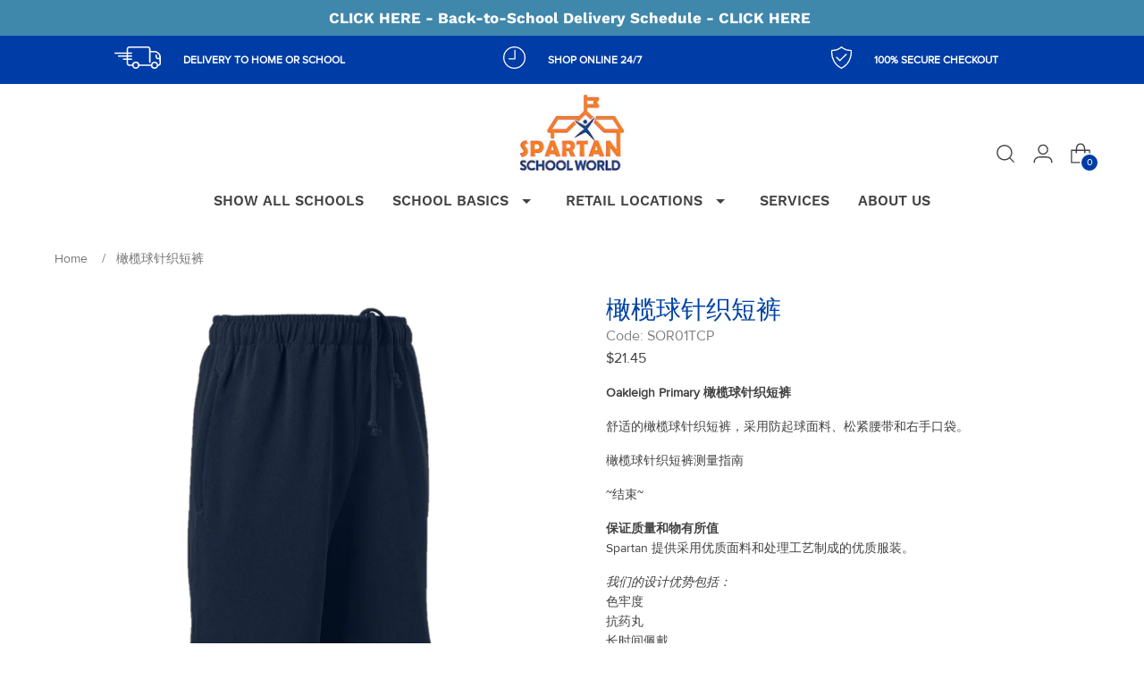

--- FILE ---
content_type: text/javascript; charset=utf-8
request_url: https://www.spartanschoolworld.com.au/zh/products/copy-of-rugby-knit-shorts.js
body_size: 1377
content:
{"id":6579279593551,"title":"橄榄球针织短裤","handle":"copy-of-rugby-knit-shorts","description":"\u003cp\u003e\u003cstrong\u003eOakleigh Primary 橄榄球针织短裤\u003c\/strong\u003e\u003c\/p\u003e\n\n\u003cp\u003e舒适的橄榄球针织短裤，采用防起球面料、松紧腰带和右手口袋。\u003c\/p\u003e\n\n \u003cp\u003e\u003ca href=\"https:\/\/cdn.shopify.com\/s\/files\/1\/0094\/2220\/9082\/files\/SW_SOR01TCP_RUGBY_KNIT_SHORT_MEASUREMENT_GUIDE.pdf?v=1629434284\" title=\"SOR01TCP 橄榄球针织短裤测量指南\" target=\"_blank\"\u003e橄榄球针织短裤测量指南\u003c\/a\u003e\u003c\/p\u003e\n\n\u003cp\u003e~结束~\u003c\/p\u003e\n\n\u003cp\u003e\u003cstrong\u003e保证质量和物有所值\u003cbr\u003e\u003c\/strong\u003eSpartan 提供采用优质面料和处理工艺制成的优质服装。\u003c\/p\u003e\n\n\u003cp\u003e\u003cem\u003e我们的设计优势包括：\u003c\/em\u003e\u003cbr\u003e色牢度\u003cbr\u003e抗药丸\u003cbr\u003e长时间佩戴\u003cbr\u003e容易熨烫\u003cbr\u003e舒适贴合\u003cbr\u003e易于打理\u003c\/p\u003e\n\n\u003cp\u003e\u003cstrong\u003e校服\u003cbr\u003e\u003c\/strong\u003e我们的产品款式、规格和设计都经过仔细测试，以确保每件产品都能满足学校日常使用的独特且具有挑战性的需求。\u003c\/p\u003e\n\n\u003cp\u003e~结束~\u003c\/p\u003e\n\n\u003cp\u003e\u003cstrong\u003e290gsm 橄榄球针织衫 - 65% 涤纶 35% 棉\u003cbr\u003e\u003c\/strong\u003e\u003c\/p\u003e\n\n\u003cp\u003e防起球纱 \u003cbr\u003e松紧腰带内拉绳\u003cbr\u003e右侧拉链口袋\u003cbr\u003e露腿下摆\u003cbr\u003e可烘干 - 温暖\u003c\/p\u003e\n\n\u003cp\u003e〜结束功能〜\u003c\/p\u003e\n\n\u003cp\u003e\u003cstrong\u003e孩子\u003cbr\u003e\u003c\/strong\u003e4 6 8 10 12 14\u003c\/p\u003e\n\n\u003cp\u003e\u003cstrong\u003e成人\u003cbr\u003e\u003c\/strong\u003e小 中 大 X 大\u003cbr\u003e\u003c\/p\u003e","published_at":"2021-06-25T10:33:26+10:00","created_at":"2021-06-24T15:10:30+10:00","vendor":"Oakleigh Primary","type":"Shorts","tags":["Boys","Girls","PickList","SHORTS","size-10","size-12","size-14","size-4","size-6","size-8","size-M","size-S","Store HE"],"price":2145,"price_min":2145,"price_max":2375,"available":true,"price_varies":true,"compare_at_price":null,"compare_at_price_min":0,"compare_at_price_max":0,"compare_at_price_varies":false,"variants":[{"id":39439965978703,"title":"4","option1":"4","option2":null,"option3":null,"sku":"9328689019504","requires_shipping":true,"taxable":true,"featured_image":{"id":28311783637071,"product_id":6579279593551,"position":1,"created_at":"2021-06-25T10:52:18+10:00","updated_at":"2025-08-29T13:03:56+10:00","alt":null,"width":1024,"height":1024,"src":"https:\/\/cdn.shopify.com\/s\/files\/1\/0094\/2220\/9082\/products\/SOR01TCP_NAVY.jpg?v=1756436636","variant_ids":[39439965978703,39439966011471,39439966044239,39439966077007,39439966109775,39439966142543,39439966175311,39439966208079,39439966240847,39439966273615]},"available":true,"name":"橄榄球针织短裤 - 4","public_title":"4","options":["4"],"price":2145,"weight":200,"compare_at_price":null,"inventory_management":null,"barcode":"SOR01TCP\/NAVY\/4","featured_media":{"alt":null,"id":20699462107215,"position":1,"preview_image":{"aspect_ratio":1.0,"height":1024,"width":1024,"src":"https:\/\/cdn.shopify.com\/s\/files\/1\/0094\/2220\/9082\/products\/SOR01TCP_NAVY.jpg?v=1756436636"}},"requires_selling_plan":false,"selling_plan_allocations":[]},{"id":39439966011471,"title":"6","option1":"6","option2":null,"option3":null,"sku":"9328689019511","requires_shipping":true,"taxable":true,"featured_image":{"id":28311783637071,"product_id":6579279593551,"position":1,"created_at":"2021-06-25T10:52:18+10:00","updated_at":"2025-08-29T13:03:56+10:00","alt":null,"width":1024,"height":1024,"src":"https:\/\/cdn.shopify.com\/s\/files\/1\/0094\/2220\/9082\/products\/SOR01TCP_NAVY.jpg?v=1756436636","variant_ids":[39439965978703,39439966011471,39439966044239,39439966077007,39439966109775,39439966142543,39439966175311,39439966208079,39439966240847,39439966273615]},"available":true,"name":"橄榄球针织短裤 - 6","public_title":"6","options":["6"],"price":2145,"weight":200,"compare_at_price":null,"inventory_management":null,"barcode":"SOR01TCP\/NAVY\/6","featured_media":{"alt":null,"id":20699462107215,"position":1,"preview_image":{"aspect_ratio":1.0,"height":1024,"width":1024,"src":"https:\/\/cdn.shopify.com\/s\/files\/1\/0094\/2220\/9082\/products\/SOR01TCP_NAVY.jpg?v=1756436636"}},"requires_selling_plan":false,"selling_plan_allocations":[]},{"id":39439966044239,"title":"8","option1":"8","option2":null,"option3":null,"sku":"9328689019528","requires_shipping":true,"taxable":true,"featured_image":{"id":28311783637071,"product_id":6579279593551,"position":1,"created_at":"2021-06-25T10:52:18+10:00","updated_at":"2025-08-29T13:03:56+10:00","alt":null,"width":1024,"height":1024,"src":"https:\/\/cdn.shopify.com\/s\/files\/1\/0094\/2220\/9082\/products\/SOR01TCP_NAVY.jpg?v=1756436636","variant_ids":[39439965978703,39439966011471,39439966044239,39439966077007,39439966109775,39439966142543,39439966175311,39439966208079,39439966240847,39439966273615]},"available":true,"name":"橄榄球针织短裤 - 8","public_title":"8","options":["8"],"price":2145,"weight":200,"compare_at_price":null,"inventory_management":null,"barcode":"SOR01TCP\/NAVY\/8","featured_media":{"alt":null,"id":20699462107215,"position":1,"preview_image":{"aspect_ratio":1.0,"height":1024,"width":1024,"src":"https:\/\/cdn.shopify.com\/s\/files\/1\/0094\/2220\/9082\/products\/SOR01TCP_NAVY.jpg?v=1756436636"}},"requires_selling_plan":false,"selling_plan_allocations":[]},{"id":39439966077007,"title":"10","option1":"10","option2":null,"option3":null,"sku":"9328689019535","requires_shipping":true,"taxable":true,"featured_image":{"id":28311783637071,"product_id":6579279593551,"position":1,"created_at":"2021-06-25T10:52:18+10:00","updated_at":"2025-08-29T13:03:56+10:00","alt":null,"width":1024,"height":1024,"src":"https:\/\/cdn.shopify.com\/s\/files\/1\/0094\/2220\/9082\/products\/SOR01TCP_NAVY.jpg?v=1756436636","variant_ids":[39439965978703,39439966011471,39439966044239,39439966077007,39439966109775,39439966142543,39439966175311,39439966208079,39439966240847,39439966273615]},"available":true,"name":"橄榄球针织短裤 - 10","public_title":"10","options":["10"],"price":2145,"weight":200,"compare_at_price":null,"inventory_management":null,"barcode":"SOR01TCP\/NAVY\/10","featured_media":{"alt":null,"id":20699462107215,"position":1,"preview_image":{"aspect_ratio":1.0,"height":1024,"width":1024,"src":"https:\/\/cdn.shopify.com\/s\/files\/1\/0094\/2220\/9082\/products\/SOR01TCP_NAVY.jpg?v=1756436636"}},"requires_selling_plan":false,"selling_plan_allocations":[]},{"id":39439966109775,"title":"12","option1":"12","option2":null,"option3":null,"sku":"9328689019542","requires_shipping":true,"taxable":true,"featured_image":{"id":28311783637071,"product_id":6579279593551,"position":1,"created_at":"2021-06-25T10:52:18+10:00","updated_at":"2025-08-29T13:03:56+10:00","alt":null,"width":1024,"height":1024,"src":"https:\/\/cdn.shopify.com\/s\/files\/1\/0094\/2220\/9082\/products\/SOR01TCP_NAVY.jpg?v=1756436636","variant_ids":[39439965978703,39439966011471,39439966044239,39439966077007,39439966109775,39439966142543,39439966175311,39439966208079,39439966240847,39439966273615]},"available":true,"name":"橄榄球针织短裤 - 12","public_title":"12","options":["12"],"price":2145,"weight":200,"compare_at_price":null,"inventory_management":null,"barcode":"SOR01TCP\/NAVY\/12","featured_media":{"alt":null,"id":20699462107215,"position":1,"preview_image":{"aspect_ratio":1.0,"height":1024,"width":1024,"src":"https:\/\/cdn.shopify.com\/s\/files\/1\/0094\/2220\/9082\/products\/SOR01TCP_NAVY.jpg?v=1756436636"}},"requires_selling_plan":false,"selling_plan_allocations":[]},{"id":39439966142543,"title":"14","option1":"14","option2":null,"option3":null,"sku":"9328689019559","requires_shipping":true,"taxable":true,"featured_image":{"id":28311783637071,"product_id":6579279593551,"position":1,"created_at":"2021-06-25T10:52:18+10:00","updated_at":"2025-08-29T13:03:56+10:00","alt":null,"width":1024,"height":1024,"src":"https:\/\/cdn.shopify.com\/s\/files\/1\/0094\/2220\/9082\/products\/SOR01TCP_NAVY.jpg?v=1756436636","variant_ids":[39439965978703,39439966011471,39439966044239,39439966077007,39439966109775,39439966142543,39439966175311,39439966208079,39439966240847,39439966273615]},"available":true,"name":"橄榄球针织短裤 - 14","public_title":"14","options":["14"],"price":2145,"weight":200,"compare_at_price":null,"inventory_management":null,"barcode":"SOR01TCP\/NAVY\/14","featured_media":{"alt":null,"id":20699462107215,"position":1,"preview_image":{"aspect_ratio":1.0,"height":1024,"width":1024,"src":"https:\/\/cdn.shopify.com\/s\/files\/1\/0094\/2220\/9082\/products\/SOR01TCP_NAVY.jpg?v=1756436636"}},"requires_selling_plan":false,"selling_plan_allocations":[]},{"id":39439966175311,"title":"S","option1":"S","option2":null,"option3":null,"sku":"9328689019566","requires_shipping":true,"taxable":true,"featured_image":{"id":28311783637071,"product_id":6579279593551,"position":1,"created_at":"2021-06-25T10:52:18+10:00","updated_at":"2025-08-29T13:03:56+10:00","alt":null,"width":1024,"height":1024,"src":"https:\/\/cdn.shopify.com\/s\/files\/1\/0094\/2220\/9082\/products\/SOR01TCP_NAVY.jpg?v=1756436636","variant_ids":[39439965978703,39439966011471,39439966044239,39439966077007,39439966109775,39439966142543,39439966175311,39439966208079,39439966240847,39439966273615]},"available":true,"name":"橄榄球针织短裤 - S","public_title":"S","options":["S"],"price":2375,"weight":200,"compare_at_price":null,"inventory_management":null,"barcode":"SOR01TCP\/NAVY\/S","featured_media":{"alt":null,"id":20699462107215,"position":1,"preview_image":{"aspect_ratio":1.0,"height":1024,"width":1024,"src":"https:\/\/cdn.shopify.com\/s\/files\/1\/0094\/2220\/9082\/products\/SOR01TCP_NAVY.jpg?v=1756436636"}},"requires_selling_plan":false,"selling_plan_allocations":[]},{"id":39439966208079,"title":"M","option1":"M","option2":null,"option3":null,"sku":"9328689020968","requires_shipping":true,"taxable":true,"featured_image":{"id":28311783637071,"product_id":6579279593551,"position":1,"created_at":"2021-06-25T10:52:18+10:00","updated_at":"2025-08-29T13:03:56+10:00","alt":null,"width":1024,"height":1024,"src":"https:\/\/cdn.shopify.com\/s\/files\/1\/0094\/2220\/9082\/products\/SOR01TCP_NAVY.jpg?v=1756436636","variant_ids":[39439965978703,39439966011471,39439966044239,39439966077007,39439966109775,39439966142543,39439966175311,39439966208079,39439966240847,39439966273615]},"available":true,"name":"橄榄球针织短裤 - M","public_title":"M","options":["M"],"price":2375,"weight":200,"compare_at_price":null,"inventory_management":null,"barcode":"SOR01TCP\/NAVY\/M","featured_media":{"alt":null,"id":20699462107215,"position":1,"preview_image":{"aspect_ratio":1.0,"height":1024,"width":1024,"src":"https:\/\/cdn.shopify.com\/s\/files\/1\/0094\/2220\/9082\/products\/SOR01TCP_NAVY.jpg?v=1756436636"}},"requires_selling_plan":false,"selling_plan_allocations":[]},{"id":39439966240847,"title":"L","option1":"L","option2":null,"option3":null,"sku":"9328689020975","requires_shipping":true,"taxable":true,"featured_image":{"id":28311783637071,"product_id":6579279593551,"position":1,"created_at":"2021-06-25T10:52:18+10:00","updated_at":"2025-08-29T13:03:56+10:00","alt":null,"width":1024,"height":1024,"src":"https:\/\/cdn.shopify.com\/s\/files\/1\/0094\/2220\/9082\/products\/SOR01TCP_NAVY.jpg?v=1756436636","variant_ids":[39439965978703,39439966011471,39439966044239,39439966077007,39439966109775,39439966142543,39439966175311,39439966208079,39439966240847,39439966273615]},"available":true,"name":"橄榄球针织短裤 - L","public_title":"L","options":["L"],"price":2375,"weight":200,"compare_at_price":null,"inventory_management":null,"barcode":"SOR01TCP\/NAVY\/L","featured_media":{"alt":null,"id":20699462107215,"position":1,"preview_image":{"aspect_ratio":1.0,"height":1024,"width":1024,"src":"https:\/\/cdn.shopify.com\/s\/files\/1\/0094\/2220\/9082\/products\/SOR01TCP_NAVY.jpg?v=1756436636"}},"requires_selling_plan":false,"selling_plan_allocations":[]},{"id":39439966273615,"title":"加大码","option1":"加大码","option2":null,"option3":null,"sku":"9328689048795","requires_shipping":true,"taxable":true,"featured_image":{"id":28311783637071,"product_id":6579279593551,"position":1,"created_at":"2021-06-25T10:52:18+10:00","updated_at":"2025-08-29T13:03:56+10:00","alt":null,"width":1024,"height":1024,"src":"https:\/\/cdn.shopify.com\/s\/files\/1\/0094\/2220\/9082\/products\/SOR01TCP_NAVY.jpg?v=1756436636","variant_ids":[39439965978703,39439966011471,39439966044239,39439966077007,39439966109775,39439966142543,39439966175311,39439966208079,39439966240847,39439966273615]},"available":true,"name":"橄榄球针织短裤 - 加大码","public_title":"加大码","options":["加大码"],"price":2375,"weight":200,"compare_at_price":null,"inventory_management":null,"barcode":"SOR01TCP\/NAVY\/XL","featured_media":{"alt":null,"id":20699462107215,"position":1,"preview_image":{"aspect_ratio":1.0,"height":1024,"width":1024,"src":"https:\/\/cdn.shopify.com\/s\/files\/1\/0094\/2220\/9082\/products\/SOR01TCP_NAVY.jpg?v=1756436636"}},"requires_selling_plan":false,"selling_plan_allocations":[]}],"images":["\/\/cdn.shopify.com\/s\/files\/1\/0094\/2220\/9082\/products\/SOR01TCP_NAVY.jpg?v=1756436636"],"featured_image":"\/\/cdn.shopify.com\/s\/files\/1\/0094\/2220\/9082\/products\/SOR01TCP_NAVY.jpg?v=1756436636","options":[{"name":"尺寸","position":1,"values":["4","6","8","10","12","14","S","M","L","加大码"]}],"url":"\/zh\/products\/copy-of-rugby-knit-shorts","media":[{"alt":null,"id":20699462107215,"position":1,"preview_image":{"aspect_ratio":1.0,"height":1024,"width":1024,"src":"https:\/\/cdn.shopify.com\/s\/files\/1\/0094\/2220\/9082\/products\/SOR01TCP_NAVY.jpg?v=1756436636"},"aspect_ratio":1.0,"height":1024,"media_type":"image","src":"https:\/\/cdn.shopify.com\/s\/files\/1\/0094\/2220\/9082\/products\/SOR01TCP_NAVY.jpg?v=1756436636","width":1024}],"requires_selling_plan":false,"selling_plan_groups":[]}